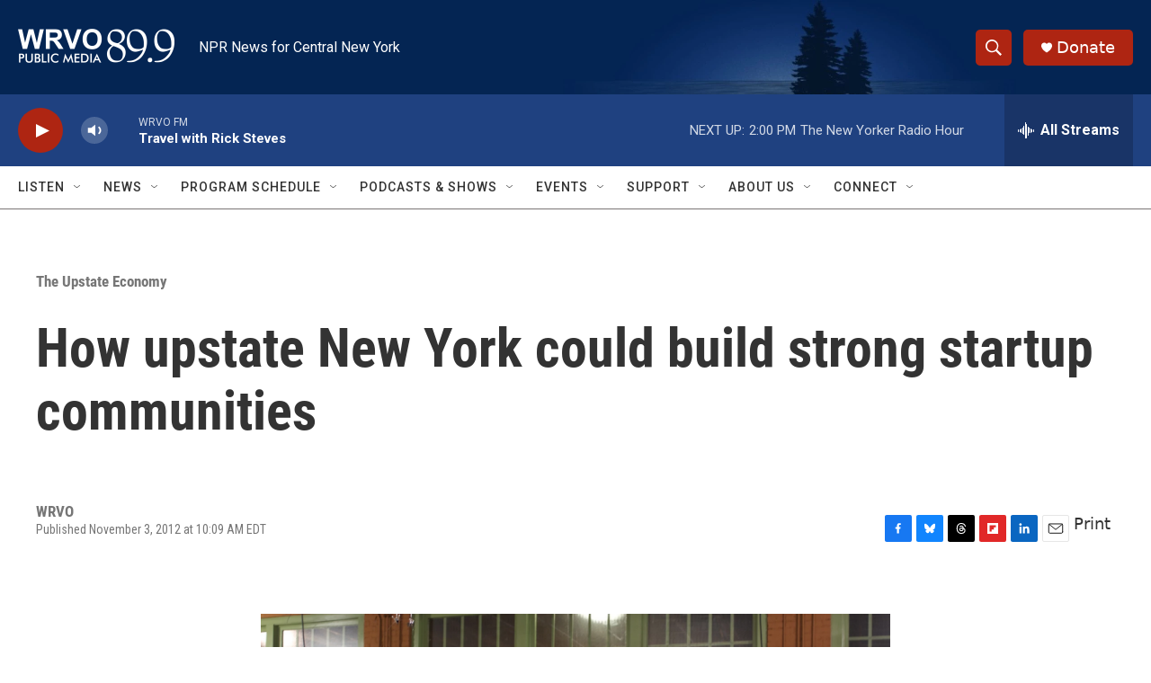

--- FILE ---
content_type: text/html; charset=utf-8
request_url: https://www.google.com/recaptcha/api2/aframe
body_size: 253
content:
<!DOCTYPE HTML><html><head><meta http-equiv="content-type" content="text/html; charset=UTF-8"></head><body><script nonce="VZWj2LgCpVIbNe3Kh4BPBA">/** Anti-fraud and anti-abuse applications only. See google.com/recaptcha */ try{var clients={'sodar':'https://pagead2.googlesyndication.com/pagead/sodar?'};window.addEventListener("message",function(a){try{if(a.source===window.parent){var b=JSON.parse(a.data);var c=clients[b['id']];if(c){var d=document.createElement('img');d.src=c+b['params']+'&rc='+(localStorage.getItem("rc::a")?sessionStorage.getItem("rc::b"):"");window.document.body.appendChild(d);sessionStorage.setItem("rc::e",parseInt(sessionStorage.getItem("rc::e")||0)+1);localStorage.setItem("rc::h",'1768762796527');}}}catch(b){}});window.parent.postMessage("_grecaptcha_ready", "*");}catch(b){}</script></body></html>